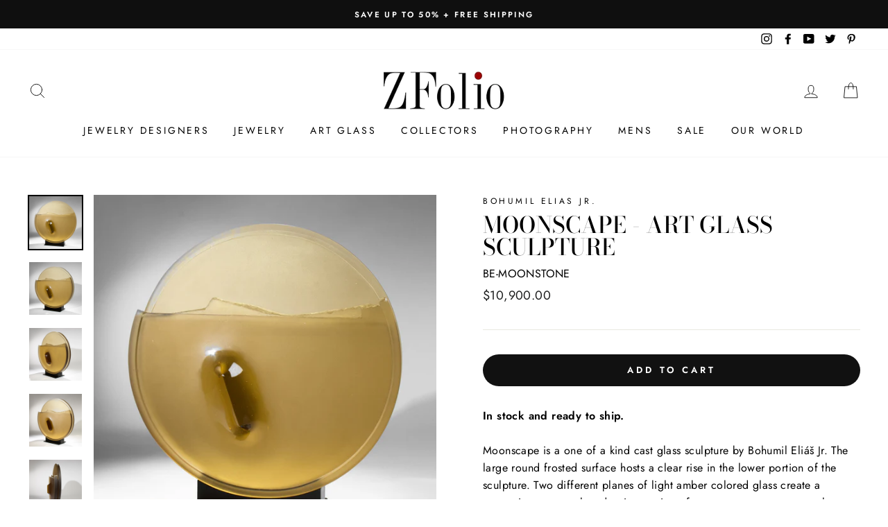

--- FILE ---
content_type: text/javascript
request_url: https://www.zfolio.com/cdn/shop/t/11/assets/boost-pfs-instant-search.js?v=81494777122567760641623184966
body_size: -571
content:
var boostPFSInstantSearchConfig={search:{suggestionMobileStyle:"style2"}};(function(){BoostPFS.inject(this),SearchInput.prototype.customizeInstantSearch=function(){}})();
//# sourceMappingURL=/cdn/shop/t/11/assets/boost-pfs-instant-search.js.map?v=81494777122567760641623184966
